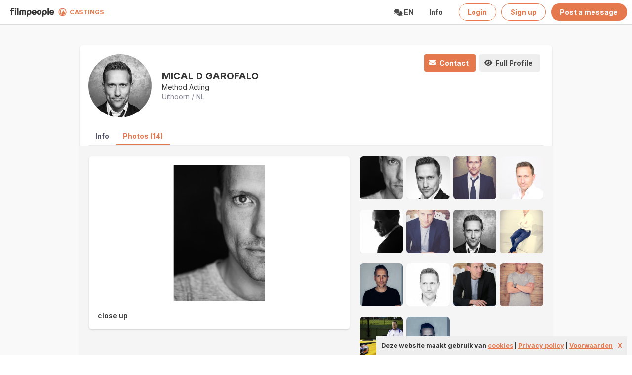

--- FILE ---
content_type: text/html; charset=utf-8
request_url: https://filmcastings.nl/fotos/showreel/6072719
body_size: 4471
content:
<!DOCTYPE html>
<html lang="en" >
<head>
    <meta charset="utf-8">
    <meta http-equiv="X-UA-Compatible" content="IE=edge">
    <meta name="viewport" content="width=device-width, initial-scale=1">
<base href="/" />

    <!-- CSRT Token -->
    <meta name="csrt-token" content="zOmPpQndydfAki0wJUKka46q09FumjMSLG3L4ina">

    <title>
         close up | 
         Filmcastings - the open casting platform</title>



<link rel="apple-touch-icon" sizes="180x180" href="/img/favicon/filmcastings/apple-touch-icon.png">
<link rel="icon" type="image/png" sizes="32x32" href="/img/favicon/filmcastings/favicon-32x32.png">
<link rel="icon" type="image/png" sizes="16x16" href="/img/favicon/filmcastings/favicon-16x16.png">
<link rel="manifest" href="/img/favicon/filmcastings/site.webmanifest">
<link rel="mask-icon" href="/img/favicon/filmcastings/safari-pinned-tab.svg" color="#5bbad5">
<link rel="shortcut icon" href="/img/favicon/filmcastings/favicon.ico">
<meta name="msapplication-TileColor" content="#da532c">
<meta name="msapplication-config" content="/img/favicon/filmcastings/browserconfig.xml">
<meta name="theme-color" content="#ffffff">


<meta property="og:url2" content="https://filmcastings.nl/nl-en/template">
<meta property="og:type" content="website">
<meta property="og:title" content=" close up">
<meta property="og:description" content="the open casting platform">
<meta property="og:image2" content="https://filmcastings.nl/img/favicon/filmcastings/apple-touch-icon.png">


<meta name="twitter:card" content="summary"/>
<meta name="twitter:title" content=" close up"/>
<meta name="twitter:description" content="the open casting platform"/>
<meta name="twitter:site" content="@filmcastings"/>
<meta name="twitter:image" content="https://filmcastings.nl/img/favicon/filmcastings/apple-touch-icon.png"/>



<!-- Google tag (gtag.js) -->
<script async src="https://www.googletagmanager.com/gtag/js?id=G-4X73LCYGZ1"></script>
<script>
  window.dataLayer = window.dataLayer || [];
  function gtag(){dataLayer.push(arguments);}
  gtag('js', new Date());

  gtag('config', 'G-4X73LCYGZ1');
</script>





    <link rel="preconnect" href="https://fonts.googleapis.com">
    <link rel="preconnect" href="https://fonts.gstatic.com" crossorigin>
    <link href="https://fonts.googleapis.com/css2?family=Inter:wght@400..700&display=swap" rel="stylesheet">


    <!-- Styles -->
    <link href="https://filmcastings.nl/css/styles.css?v=7dsddddwffdd8dDswssxwsscdd5w" rel="stylesheet">
    <link href="https://filmcastings.nl/css/extra.css?v=84ws" rel="stylesheet">
    <link href="https://filmcastings.nl/css/orange.css?v=7swdsddwsffdd8Dddswssxsscdd5wd" rel="stylesheet">

    <link href="https://filmcastings.nl/css/fa.css?v=384" rel="stylesheet">





    <script src="https://filmcastings.nl/js/cookielaw.js"></script>
   <link rel="stylesheet" type="text/css" href="https://filmcastings.nl/css/jquery.autocomplete.css">
   
   
  <style>	
  

.navbar-burger {
  margin-right2: calc(50% - (170px));
  margin-left2:0px;
}


.sticky_header {
    top:-45px !important;
    
  }
    
   .is_sticky.sticky_title {
      top:32px !important;     
   } 
   
 #site_header {
    margin-top:10px;

  }
   
@media  screen and (max-width: 700px) {
  
  #site_header {
    margin-top:-5px;
    
  }
  
 .sticky_header {
    top:-58px !important;
    
  }
    
   .is_sticky.sticky_title {
      top:45px !important;     
   } 
   
}
 
 
 </style>

    <style >[wire\:loading], [wire\:loading\.delay], [wire\:loading\.inline-block], [wire\:loading\.inline], [wire\:loading\.block], [wire\:loading\.flex], [wire\:loading\.table], [wire\:loading\.grid], [wire\:loading\.inline-flex] {display: none;}[wire\:loading\.delay\.shortest], [wire\:loading\.delay\.shorter], [wire\:loading\.delay\.short], [wire\:loading\.delay\.long], [wire\:loading\.delay\.longer], [wire\:loading\.delay\.longest] {display:none;}[wire\:offline] {display: none;}[wire\:dirty]:not(textarea):not(input):not(select) {display: none;}input:-webkit-autofill, select:-webkit-autofill, textarea:-webkit-autofill {animation-duration: 50000s;animation-name: livewireautofill;}@keyframes livewireautofill { from {} }</style>
</head>
<body class="has-navbar-fixed-top-touch">
<div id="app">

    <div class="modal" id="TB_window">
  <div class="modal-background "></div>
 
 

  <div class="modal-card is-rounded" >
  <section class="modal-card-body" id="TB_ajaxContent">
    </section>
  </div>

 
<button class="modal-close is-large" aria-label="close"></button>
  
</div>

  

  


<!-- nav head: will stick at the top -->
 
  <nav class="navbar is-fixed-top-touch has-shadow2 has-background-white  is-transparent is-boxed " style="background-color2:#222!important">
      
        <div class="navbar-brand">
          
          
          <span class=" navbar-item "> 
            
         <a class=" has-text-white is-light is-medium " href="
                 /
         
        ">
        <img src='/img/filmpeople logo narrow black.svg' width=90 style="margin-top:6px;margin-right:8px;margin-left:9px;">
      </a>
       
      <img src='/img/Filmcastingsicon.svg' width=17 style="margin-top:0px;margin-right:0px;margin-left:0px;">
        
           <a class="  is-light has-text-link  has-text-weight-bold " href="
                   /
         
           
           " id="logo6" style='font-size:0.9em;margin-top:1px;'>
             &nbsp;&nbsp;CASTINGS
            </a>
          </span>
          
           <span class="navbar-burger has-background-white" data-target="navbarMenuHeroA">
            <span></span>
            <span></span>
            <span></span>
          </span>
        </div>
        
        <div id="navbarMenuHeroA" class="navbar-menu">
          <div class="navbar-end">
            
          
           
  
      
            
            
         
            
    
    
                <div class="navbar-item  has-dropdown is-hoverable is-white has-text-dark has-text-weight-bold">
               <a class="navbar-link is-arrowless is-uppercase has-text-link2">
                <span class="icon">
                  <i class="fa fa-comments"></i>
                </span><span> en
                 </span>
               </a>
               <div class="navbar-dropdown is-boxed">
      <a class="navbar-item" href="lang/nl">
        Nederlands
      </a>
      <a class="navbar-item" href="lang/en">
        English
      </a>
      
    
  </div>
  
</div>
            
            
            <div class="navbar-item is-hoverable is-white has-text-dark has-text-weight-bold">
               <a class="navbar-link is-arrowless" href="	
https://filmcastings.nl/nl-en/infojobs">
                Info
               </a>
              
            </div>
    
          
          
          
          
        
    
  
          
          
          
          
          
          
              
               <div class="navbar-item" style='padding-right:0px;'>
              <a class="button is-link is-outlined has-text-weight-bold is-rounded" href="/login">
                
                <span>Login</span>
   </a>
   </div>
   <div class="navbar-item" style='padding-right:0px;'>
   <a class="button is-link is-outlined  has-text-weight-bold is-rounded" href="/login">
                
                <span>Sign up</span>
   </a>
   
   </div>
   <div class="navbar-item">
              <a class="button is-link has-text-weight-bold is-rounded" href="/prikborden/add">
                
                <span>Post a message</span>
              </a>
              
              </div>
              
          
          
                 
          
          
        </div>
      </div>
    </nav>
  

    
    
    
    
    

    
    
    
    

    



  <section class="hero is-fullheight section notopmargin has-background-light" style="border-top:1px solid #ddd;border-bottom:1px solid #dedede;">

        <div class="container max-width ">
<div class="columns  ">
<div class="column  is-1 is-hidden-tablet-only is-hidden-mobile">
 </div>
 
<div class="column ">
     <div class="box is-condensed has-shadow"   >
<div id=fotos class='' data-url='https://filmcastings.nl/fotos/showreel/6072719'>

<div class='container  is-fullhd' id="profile_container" >
 

<div class='columns is-mobile is-3 is-variable is-hidden-mobile'>

<div class='column is-narrow is-hidden2'>

            <a href='profielen/view/6072719'><figure class='image is-128x128 is-hidden-mobile' ><img src='https://t.filmpeople.com/pasfotos/-0-500-500-c-0a811911_a8d8_5113.jpg' class='has-rounded-corners2 is-rounded has-background-white-ter' ></figure><figure class='image is-64x64 is-hidden-tablet' ><img src='https://t.filmpeople.com/pasfotos/-0-500-500-c-0a811911_a8d8_5113.jpg' class='has-rounded-corners2 is-rounded has-background-white-ter' ></figure></a>
     
</div>
     
   
     <div class='column' style=' margin-top: auto;margin-bottom: auto;'>
 
                 <div class='title is-8 has-text-weight-bold is-uppercase' style='margin-bottom:0px;font-size:1.4em;line-height:1.3em;'>Mical D Garofalo </div>
                 <div class='has-text-dark is-capitalized'>method acting </div>
                <div class='has-text-greyw' style='color:#889;'>Uithoorn / NL</div>
           
</div>
<div class='column is-narrow is-hidden-mobile2'>
<div class="buttons">
        <a href='profielen/contact_form/6072719' class='button is-capitalized is-link stay_if_popup is-outlined2  is-rounded2 sis-small has-text-weight-bold'>
    <span class="icon is-small">
        <i class="fa fa-envelope" aria-hidden="true"></i>
      </span>
        <span>contact</span>

    </a>
  <a href='profielen/view/6072719' target="" class='button is-light   is-capitalized  is-outlined2 is-rounded2 is-smalls has-text-weight-bold is-hidden-mobile' >
 <span class="icon is-small">
        <i class="fa fa-eye" aria-hidden="true"></i>
      </span>
      <span>
      full profile      </span>
  </a>

    <div class="dropdown is-hoverable is-right is-hidden">
    

        <div class="dropdown-trigger">
            <a href='profielen/addtosaved/6072719?' class="stay_if_popup button is-capitalized is-light is-outlined3 has-text-weight-bold" aria-haspopup="true" aria-controls="dropdown-menu-save">
            <span class="icon is-small">
        <i class="fa fa-heart-o -circle-check" aria-hidden="true"></i>
      </span>
            <span class="has-text-weight-bold"><span>add</span></span>

            </a>

        </div>

        <div class="dropdown-menu is-hidden" id="dropdown-menu-save" role="menu">
            <div class="dropdown-content">

                <a href='profielen/addtosaved/6072719?' class='stay_if_popup dropdown-item  is-capitalized'>
                <span class="icon is-small has2-text-link">
        <i class="fa-regular fa-square-plus" aria-hidden="true"></i>
      </span>
                <span>Add to favorites</span>
                </a>
                <hr class="dropdown-divider" />
                
                <a href='profielen/addtosaved/6072719?' class='stay_if_popup dropdown-item  is-capitalized'>
                <span class="icon is-small small">
        <i class="fa-regular  fa-square" aria-hidden="true"></i>
      </span>
                    <span>Add to favorites</span></a>


                

                <a href='profielen/addtosaved/6072719?' class='stay_if_popup dropdown-item  is-capitalized'>
                <span class="icon is-small">
        <i class="fa-regular fa-square" aria-hidden="true"></i>
      </span>
                <span>casting man 20</span>
                </a>      </div>
            </div>
        </div>




</div>

</div>

</div>






      <div class="tabs is-black is-centered2 is-boxed2 is-toggle2  is-toggle-rounded2 has-background-white -bis is-hidden-mobile"  style='border-bottom:1px solid #ededee;border-top2:1px solid #eeeeef;z-index:2;position: sticky;top:-20px;margin-bottom2:0px;margin-left2:-20px;padding-left2:20px;margin-right2:-20px;padding-right2:20px;'>
  <ul  class="" style='margin-top:0px;border-bottom:0px solid #ddddde;'>

            <li class='is-uppercase2  has-text-dark3 is-capitalized  has-text-weight-bold ' style='font-size2:0.9em;'><a href='profielen/preview/6072719' class=' stay_if_popup has-text-dar2k ' style='color:#545466;'>info</a></li><li class='is-uppercase2 has-text-link is-capitalized has-text-weight-bold is-active ' style='font-size2:0.9em;'><a href='fotos/showreel/6072719' class=' stay_if_popup has-text-link dark has-background-white-bis2'>photos (14)</a></li>
   
</ul>
</div>

<section class="section has-background-white-ter" style='margin-left:-20px;margin-right:-20px;margin-top:-21px;'>

<div class='container' style='margin-top:-30px;min-height:420px;'>

<div class='columns'>

<div class='column'>
  
    



<div class="columns">
<div class='column is-7'>
<div class='box has-shadow'>
<a href='fotos/view/63387' class='stay_if_popup'><figure class='image is-4x3' style='  border-radius: 6px;overflow:hidden'><img border=0 src="https://t.filmpeople.com/fotos/-0-1600-1200-b-0a811911_a76f_d0c8.jpg"   alt="" class=""></figure></a>
 <br>
 <span class='title is-6'>close up</span>
          
         <br>
                      </div>
</div>
<div class='column is-5 '>
<div class="columns is-mobile is-multiline is-variable  is-1">

 <div class='column is-3'><a href="fotos/view/63394" class='stay_if_popup has-rounded-corners' ><figure class='image is-square ' style='overflow:hidden'>
        <img src='https://t.filmpeople.com/fotos/-0-500-500-s-0a811911_a76f_d0c8.jpg' class=' has-rounded-corners has-shadow' alt='' style='max-width:500px;max-height:500px'>
</figure>
        </a></div>
 <div class='column is-3'><a href="fotos/view/63387" class='stay_if_popup has-rounded-corners' ><figure class='image is-square ' style='overflow:hidden'>
        <img src='https://t.filmpeople.com/fotos/-0-500-500-s-0a811911_a5d4_6276.jpg' class=' has-rounded-corners has-shadow' alt='' style='max-width:500px;max-height:500px'>
</figure>
        </a></div>
 <div class='column is-3'><a href="fotos/view/63391" class='stay_if_popup has-rounded-corners' ><figure class='image is-square ' style='overflow:hidden'>
        <img src='https://t.filmpeople.com/fotos/-0-500-500-s-0a811911_a6df_1203.jpg' class=' has-rounded-corners has-shadow' alt='' style='max-width:500px;max-height:500px'>
</figure>
        </a></div>
 <div class='column is-3'><a href="fotos/view/63389" class='stay_if_popup has-rounded-corners' ><figure class='image is-square ' style='overflow:hidden'>
        <img src='https://t.filmpeople.com/fotos/-0-500-500-s-0a811911_a66b_7b89.jpg' class=' has-rounded-corners has-shadow' alt='' style='max-width:500px;max-height:500px'>
</figure>
        </a></div>
 <div class='column is-3'><a href="fotos/view/63393" class='stay_if_popup has-rounded-corners' ><figure class='image is-square ' style='overflow:hidden'>
        <img src='https://t.filmpeople.com/fotos/-0-500-500-s-0a811911_a73e_3e56.jpg' class=' has-rounded-corners has-shadow' alt='' style='max-width:500px;max-height:500px'>
</figure>
        </a></div>
 <div class='column is-3'><a href="fotos/view/63395" class='stay_if_popup has-rounded-corners' ><figure class='image is-square ' style='overflow:hidden'>
        <img src='https://t.filmpeople.com/fotos/-0-500-500-s-0a811911_a78c_9152.jpg' class=' has-rounded-corners has-shadow' alt='' style='max-width:500px;max-height:500px'>
</figure>
        </a></div>
 <div class='column is-3'><a href="fotos/view/63392" class='stay_if_popup has-rounded-corners' ><figure class='image is-square ' style='overflow:hidden'>
        <img src='https://t.filmpeople.com/fotos/-0-500-500-s-0a811911_a715_10c8.jpg' class=' has-rounded-corners has-shadow' alt='' style='max-width:500px;max-height:500px'>
</figure>
        </a></div>
 <div class='column is-3'><a href="fotos/view/63390" class='stay_if_popup has-rounded-corners' ><figure class='image is-square ' style='overflow:hidden'>
        <img src='https://t.filmpeople.com/fotos/-0-500-500-s-0a811911_a68b_34b4.jpg' class=' has-rounded-corners has-shadow' alt='' style='max-width:500px;max-height:500px'>
</figure>
        </a></div>
 <div class='column is-3'><a href="fotos/view/63095" class='stay_if_popup has-rounded-corners' ><figure class='image is-square ' style='overflow:hidden'>
        <img src='https://t.filmpeople.com/fotos/-0-500-500-s-0a811911_da1b_b105.jpg' class=' has-rounded-corners has-shadow' alt='' style='max-width:500px;max-height:500px'>
</figure>
        </a></div>
 <div class='column is-3'><a href="fotos/view/63388" class='stay_if_popup has-rounded-corners' ><figure class='image is-square ' style='overflow:hidden'>
        <img src='https://t.filmpeople.com/fotos/-0-500-500-s-0a811911_a628_80d5.jpg' class=' has-rounded-corners has-shadow' alt='' style='max-width:500px;max-height:500px'>
</figure>
        </a></div>
 <div class='column is-3'><a href="fotos/view/63396" class='stay_if_popup has-rounded-corners' ><figure class='image is-square ' style='overflow:hidden'>
        <img src='https://t.filmpeople.com/fotos/-0-500-500-s-0a811911_a7b2_2669.jpg' class=' has-rounded-corners has-shadow' alt='' style='max-width:500px;max-height:500px'>
</figure>
        </a></div>
 <div class='column is-3'><a href="fotos/view/63397" class='stay_if_popup has-rounded-corners' ><figure class='image is-square ' style='overflow:hidden'>
        <img src='https://t.filmpeople.com/fotos/-0-500-500-s-0a811911_a800_9872.jpg' class=' has-rounded-corners has-shadow' alt='' style='max-width:500px;max-height:500px'>
</figure>
        </a></div>
 <div class='column is-3'><a href="fotos/view/63087" class='stay_if_popup has-rounded-corners' ><figure class='image is-square ' style='overflow:hidden'>
        <img src='https://t.filmpeople.com/fotos/-0-500-500-s-0a811911_bdd6_46d8.JPG' class=' has-rounded-corners has-shadow' alt='' style='max-width:500px;max-height:500px'>
</figure>
        </a></div>
 <div class='column is-3'><a href="fotos/view/63094" class='stay_if_popup has-rounded-corners' ><figure class='image is-square ' style='overflow:hidden'>
        <img src='https://t.filmpeople.com/fotos/-0-500-500-s-0a811911_d9fc_64b3.JPG' class=' has-rounded-corners has-shadow' alt='' style='max-width:500px;max-height:500px'>
</figure>
        </a></div> 
</div>
</div>
</div>


<div class='columns is-mobile  is-hidden-tablet' style='border-top:1px solid #eee;margin-top:20px;'>

<div class='column is-narrow' style='margin-right:10px;'>

            <a href='profielen/view/6072719'><figure class='image is-128x128 is-hidden-mobile' ><img src='https://t.filmpeople.com/pasfotos/-0-500-500-c-0a811911_a8d8_5113.jpg' class='is-rounded has-background-white-ter' ></figure><figure class='image is-64x64 is-hidden-tablet' ><img src='https://t.filmpeople.com/pasfotos/-0-500-500-c-0a811911_a8d8_5113.jpg' class='is-rounded has-background-white-ter' ></figure></a>

     
     </div>
     
  
   
     <div class='column' style=' margin-top: auto;margin-bottom: auto;'>
 
                 <div class='title is-8 has-text-weight-bold is-uppercase' style='margin-bottom:0px;font-size:1.2em;line-height:1.3em;'>Mical D Garofalo </div>
                 <div class='has-text-dark'>Uithoorn / NL</div>
                <div class='has-text-greyw' style='color:#889;'>method acting </div>
           
</div>
</div>



</div>
</div>


</section>

</div>

</div></div>


</div>
        <div class="column  is-1 is-hidden-tablet-only is-hidden-mobile">
        </div>
</div>

        </div>


      </section>
              
    

<section class="hero  has-background-white  ">
        <div class="hero-body">
            <div class="container">
            <div class="columns">
    <div class="column is-4"></div>
       <div class="column is-1"></div>
       
       <div class="column is-1"></div>
    
    <div class="column is-4"></div>
            </div>
        </div>
</section>
    
    

    
    
    
  
    
    
    
</div>

<!-- Scripts -->
<script src="https://filmcastings.nl/js/app.js"></script>
<script src="https://filmcastings.nl/js/popup.js?tyest=4"></script>
<script src="https://filmcastings.nl/js/functions.js?tyest=4"></script>


 
<script src="/livewire/livewire.js?id=90730a3b0e7144480175" data-turbo-eval="false" data-turbolinks-eval="false" ></script><script data-turbo-eval="false" data-turbolinks-eval="false" >window.livewire = new Livewire();window.Livewire = window.livewire;window.livewire_app_url = '';window.livewire_token = 'zOmPpQndydfAki0wJUKka46q09FumjMSLG3L4ina';window.deferLoadingAlpine = function (callback) {window.addEventListener('livewire:load', function () {callback();});};let started = false;window.addEventListener('alpine:initializing', function () {if (! started) {window.livewire.start();started = true;}});document.addEventListener("DOMContentLoaded", function () {if (! started) {window.livewire.start();started = true;}});</script>

   
<script defer src="https://static.cloudflareinsights.com/beacon.min.js/vcd15cbe7772f49c399c6a5babf22c1241717689176015" integrity="sha512-ZpsOmlRQV6y907TI0dKBHq9Md29nnaEIPlkf84rnaERnq6zvWvPUqr2ft8M1aS28oN72PdrCzSjY4U6VaAw1EQ==" data-cf-beacon='{"version":"2024.11.0","token":"5c33fefc8a954d58b949f0d35a6d9687","r":1,"server_timing":{"name":{"cfCacheStatus":true,"cfEdge":true,"cfExtPri":true,"cfL4":true,"cfOrigin":true,"cfSpeedBrain":true},"location_startswith":null}}' crossorigin="anonymous"></script>
</body>
</html>